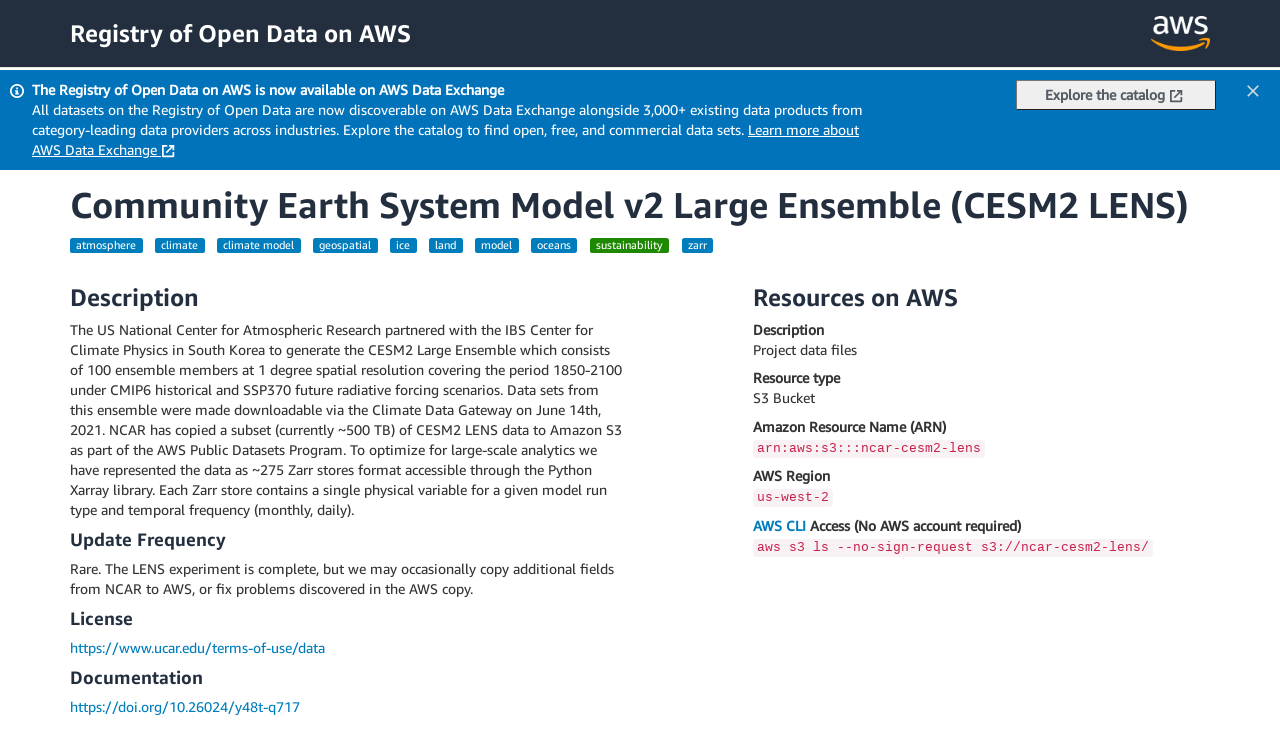

--- FILE ---
content_type: text/html
request_url: https://registry.opendata.aws/ncar-cesm2-lens/
body_size: 2864
content:
<!DOCTYPE html>
<html lang="en">
  <head>
    <meta charset="utf-8">
    <meta http-equiv="X-UA-Compatible" content="IE=edge">
    <meta name="viewport" content="width=device-width, initial-scale=1">
    
  
    
  
    <link rel="alternate" type="application/rss+xml" href="/rss.xml" />
    
    <link rel="shortcut icon" type="image/ico" href="https://a0.awsstatic.com/libra-css/images/site/fav/favicon.ico"/>
    <link rel="apple-touch-icon" sizes="57x57" href="https://a0.awsstatic.com/libra-css/images/site/touch-icon-iphone-114-smile.png"/>
    <link rel="apple-touch-icon" sizes="72x72" href="https://a0.awsstatic.com/libra-css/images/site/touch-icon-ipad-144-smile.png"/>
    <link rel="apple-touch-icon" sizes="114x114" href="https://a0.awsstatic.com/libra-css/images/site/touch-icon-iphone-114-smile.png"/>
    <link rel="apple-touch-icon" sizes="144x144" href="https://a0.awsstatic.com/libra-css/images/site/touch-icon-ipad-144-smile.png"/>  
  
    <title>Community Earth System Model v2 Large Ensemble (CESM2 LENS) - Registry of Open Data on AWS</title>
  
    <!-- Latest compiled and minified CSS -->
    <link rel="stylesheet" href="https://assets.opendata.aws/css/bootstrap/3.4.1/bootstrap.min.css">
  
    <!-- Our local CSS -->
    <link rel="stylesheet" href="/css/main.css">
  
    <script type="application/ld+json">
    {
      "@context" : "http://schema.org",
      "@type" : "Dataset",
      "name" : "Community Earth System Model v2 Large Ensemble (CESM2 LENS)",
      "description" : "The US National Center for Atmospheric Research partnered with the IBS Center for Climate Physics in South Korea to generate the CESM2 Large Ensemble which consists of 100 ensemble members at 1 degree spatial resolution covering the period 1850-2100 under CMIP6 historical and SSP370 future radiative forcing scenarios. Data sets from this ensemble were made downloadable via the Climate Data Gateway on June 14th, 2021.
  NCAR has copied a subset (currently ~500 TB) of CESM2 LENS data to Amazon S3 as part of the AWS Public Datasets Program. To optimize for large-scale analytics we have represented the data as ~275 Zarr stores format accessible through the Python Xarray library. Each Zarr store contains a single physical variable for a given model run type and temporal frequency (monthly, daily).",
      "license" : "<a href=\"https://www.ucar.edu/terms-of-use/data\">https://www.ucar.edu/terms-of-use/data</a>",
      "sourceOrganization" : "<a href=\"https://ncar.ucar.edu/\">National Center for Atmospheric Research</a>"
    }
    </script>
  
  </head>
  <body>
    <!-- jQuery (necessary for Bootstrap's JavaScript plugins) -->
    <script src="https://assets.opendata.aws/js/jquery/3.5.1/jquery.min.js"></script>
    <!-- Latest compiled and minified JavaScript -->
    <script src="https://assets.opendata.aws/js/bootstrap/3.4.1/bootstrap.min.js"></script>
    <nav class="navbar navbar-default navbar-fixed-top">
      <div class="container">
        <div class="roda-header">
          <h2><a href="/" alt="Home">Registry of Open Data on AWS</a></h2>
          <a href="http://aws.amazon.com/what-is-cloud-computing">
            <img src="https://assets.opendata.aws/img/AWS-Logo_White-Color_300x180.png" alt="Powered by AWS Cloud Computing" id="aws_header_logo">
          </a>
        </div>
      </div>
    </nav>
    <div id="adx-banner">
      <div class="adx-banner-container">
        <img src="/img/info.svg" class="icon-info">
        <div class="adx-banner-text">
          <b>The Registry of Open Data on AWS is now available on AWS Data Exchange</b>
          <div>
            <span>All datasets on the Registry of Open Data are now discoverable on AWS Data Exchange alongside 3,000+ existing data products from category-leading data providers across industries. Explore the catalog to find open, free, and commercial data sets.</span>
            <a href="https://docs.aws.amazon.com/data-exchange/" target="_blank">Learn more about AWS Data Exchange <img src="/img/external.svg" class="icon" /></a>
          </div>
        </div>
      </div>
      <div class="adx-banner-container">
        <button class="adx-banner-button">
          Explore the catalog
          <img src="/img/external_black.svg" class="icon">
        </button>
        <div class="adx-close-button"><img src="/img/close.svg" class="icon"></div>
      </div>
    </div>
    <div id="spacer"></div>
    <!-- JavaScript for ADX banner -->
    <script src="/js/banner.js"></script>  
    <div class="container" >

    <h1>Community Earth System Model v2 Large Ensemble (CESM2 LENS)</h1>
    <p>
      <span class="label label-info tag link-tag">atmosphere</span>

      

      <span class="label label-info tag link-tag">climate</span>

      <span class="label label-info tag link-tag">climate model</span>

      <span class="label label-info tag link-tag">geospatial</span>

      <span class="label label-info tag link-tag">ice</span>

      <span class="label label-info tag link-tag">land</span>

      <span class="label label-info tag link-tag">model</span>

      <span class="label label-info tag link-tag">oceans</span>

      <span class="label label-info-sustainability tag link-tag">sustainability</span>

      <span class="label label-info tag link-tag">zarr</span>
    </p>
    <div class="row">
      <div class="col-md-6">
      <h3>Description</h3>
      <p>The US National Center for Atmospheric Research partnered with the IBS Center for Climate Physics in South Korea to generate the CESM2 Large Ensemble which consists of 100 ensemble members at 1 degree spatial resolution covering the period 1850-2100 under CMIP6 historical and SSP370 future radiative forcing scenarios. Data sets from this ensemble were made downloadable via the Climate Data Gateway on June 14th, 2021.
NCAR has copied a subset (currently ~500 TB) of CESM2 LENS data to Amazon S3 as part of the AWS Public Datasets Program. To optimize for large-scale analytics we have represented the data as ~275 Zarr stores format accessible through the Python Xarray library. Each Zarr store contains a single physical variable for a given model run type and temporal frequency (monthly, daily).</p>

      <h4>Update Frequency</h4>
      <p>Rare. The LENS experiment is complete, but we may occasionally copy additional fields from NCAR to AWS, or fix problems discovered in the AWS copy.</p>

      <h4>License</h4>
      <p><a href="https://www.ucar.edu/terms-of-use/data">https://www.ucar.edu/terms-of-use/data</a></p>

      <h4>Documentation</h4>
      <p><a href="https://doi.org/10.26024/y48t-q717">https://doi.org/10.26024/y48t-q717</a></p>

      <h4>Managed By</h4>
      <p><a href="https://ncar.ucar.edu/"><img src="/img/logos/national-center-for-atmospheric-research-logo.png" class="managed-by-logo" alt="National Center for Atmospheric Research"></a></p>
      <p>See all datasets managed by <a href="https://registry.opendata.aws?search&#x3D;managedBy:national center for atmospheric research">National Center for Atmospheric Research</a>.</p>

      <h4>Contact</h4>
      <p><a href="mailto:&#114;&#100;&#97;&#104;&#101;&#108;&#112;&#64;&#117;&#99;&#x61;&#114;&#46;&#x65;&#100;&#x75;">&#114;&#100;&#97;&#104;&#101;&#108;&#112;&#64;&#117;&#99;&#x61;&#114;&#46;&#x65;&#100;&#x75;</a></p>

      <h4>How to Cite</h4>
      <p>Community Earth System Model v2 Large Ensemble (CESM2 LENS) was accessed on <code>DATE</code> from https://registry.opendata.aws/ncar-cesm2-lens. </p>

      <h4 name="usageexamples">Usage Examples</h4>
        <h5 class="dataatwork-category">Tools & Applications</h5>
        <ul class="dataatwork-list">
          <li>
            <a href="https://github.com/NCAR/cesm2-le-aws" class="" target="_none">Jupyter Notebook and other documentation and tools for CESM2-LE on AWS</a> by NCAR Science at Scale team</a>
            <br>
            
            
          </li>          <li>
            <a href="https://ncar.github.io/cesm2-le-aws/kay_et_al_lens2.html" class="" target="_none">Rendered (static) version of Jupyter Notebook</a> by Maxwell Grover, NCAR</a>
            <br>
            
            
          </li>          <li>
            <a href="https://zhonghuazheng.com/UrbanClimateExplorer/pages/about.html" class="" target="_none">Urban Climate Explorer</a> by Zhonghua Zheng</a>
            <br>
            
            
          </li>        </ul>
        <h5 class="dataatwork-category">Publications</h5>
        <ul class="dataatwork-list">
          <li>
            <a href="https://doi.org/10.5194/esd-2021-50" class="" target="_none">Ubiquity of human-induced changes in climate variability</a> by Rodgers et al. (2021), Earth Syst. Dynam., 12, 1–19, 2021</a>
            <br>
            
            
          </li>        </ul>

    </div>
    <div class="col-md-5 col-md-offset-1">
      <h3>Resources on AWS</h3>
      <ul class="resource-list">
        <li>
          <dl class="resource-list">
            <dt class="resource-description">Description</dt>
            <dd class="resource-description">Project data files</dd>
            <dt class="resource-type">Resource type</dt>
            <dd class="resource-type s3-bucket">S3 Bucket</dd>
            <dt class="resource-arn">Amazon Resource Name (ARN)</dt>
            <dd><code>arn:aws:s3:::ncar-cesm2-lens</code></dd>
            <dt class="resource-region">AWS Region</dt>
            <dd><code>us-west-2</code></dd>
            <dt class="resource-region"><a href="https://aws.amazon.com/cli/">AWS CLI</a> Access (No AWS account required)</dt>
            <dd><code>aws s3 ls --no-sign-request s3://ncar-cesm2-lens/</code></dd>
          </dl>
        </li>
      </ul>
    </div>
  </div>

    <hr/>
    <p><a href="https://github.com/awslabs/open-data-registry/blob/main/datasets/ncar-cesm2-lens.yaml">Edit this dataset entry on GitHub</a></p>
    <p><a href="mailto:opendata@amazon.com">Tell us about your project</a></p>
    <p><a href="/"><b>Home</b></a></p>
  </div>
  <script src="/js/tags.js"></script>


--- FILE ---
content_type: image/svg+xml
request_url: https://registry.opendata.aws/img/external_black.svg
body_size: 265
content:
<?xml version="1.0" encoding="UTF-8"?><svg id="Layer_1" xmlns="http://www.w3.org/2000/svg" viewBox="0 0 16 16"><defs><style>.cls-1{stroke-linecap:square;}.cls-1,.cls-2{stroke-miterlimit:10;}.cls-1,.cls-2,.cls-3{fill:none;stroke:#545b64;stroke-width:2px;}.cls-3{stroke-linejoin:round;}</style></defs><g id="icons"><polyline class="cls-1" points="10 2 14 2 14 6"/><line class="cls-2" x1="6" y1="10" x2="14" y2="2"/><polyline class="cls-3" points="14 9.05 14 14 2 14 2 2 7 2"/></g></svg>

--- FILE ---
content_type: application/javascript
request_url: https://registry.opendata.aws/js/banner.js
body_size: 435
content:
'use strict';

// Dismiss ADX banner
$(".adx-close-button").click(function () {
  $("#adx-banner").css("display", "none");
  $("#spacer").css("display", "none");
});

$(document).ready(function() {
  $("#spacer").css("height", $("#adx-banner").height());
});

$(window).on('resize', function() {
  $("#spacer").css("height", $("#adx-banner").height());
});

$(".adx-banner-button").click(function () {
  window.open('https://aws.amazon.com/marketplace/search/results?FULFILLMENT_OPTION_TYPE=DATA_EXCHANGE&CONTRACT_TYPE=OPEN_DATA_LICENSES&filters=FULFILLMENT_OPTION_TYPE%2CCONTRACT_TYPE&trk=8384929b-0eb1-4af3-8996-07aa409646bc&sc_channel=el', '_blank');
});

--- FILE ---
content_type: image/svg+xml
request_url: https://registry.opendata.aws/img/close.svg
body_size: 115
content:
<?xml version="1.0" encoding="UTF-8"?><svg id="Layer_1" xmlns="http://www.w3.org/2000/svg" viewBox="0 0 16 16"><defs><style>.cls-1{fill:none;stroke:#d5dbdb;stroke-miterlimit:10;stroke-width:2px;}</style></defs><g id="icons"><line class="cls-1" x1="2" y1="2" x2="14" y2="14"/><line class="cls-1" x1="14" y1="2" x2="2" y2="14"/></g></svg>

--- FILE ---
content_type: image/svg+xml
request_url: https://registry.opendata.aws/img/info.svg
body_size: 238
content:
<?xml version="1.0" encoding="UTF-8"?><svg id="Layer_1" xmlns="http://www.w3.org/2000/svg" viewBox="0 0 16 16"><defs><style>.cls-1{fill:#fff;}</style></defs><g id="icon"><g><path class="cls-1" d="M8,0C3.6,0,0,3.6,0,8s3.6,8,8,8,8-3.6,8-8S12.4,0,8,0Zm0,14c-3.3,0-6-2.7-6-6S4.7,2,8,2s6,2.7,6,6-2.7,6-6,6Z"/><polygon class="cls-1" points="9 7 6 7 6 9 7 9 7 10 6 10 6 12 10 12 10 10 9 10 9 7"/><polygon class="cls-1" points="9 6 9 4 7 4 7 6 9 6"/></g></g></svg>

--- FILE ---
content_type: image/svg+xml
request_url: https://registry.opendata.aws/img/external.svg
body_size: 262
content:
<?xml version="1.0" encoding="UTF-8"?><svg id="Layer_1" xmlns="http://www.w3.org/2000/svg" viewBox="0 0 16 16"><defs><style>.cls-1{stroke-linecap:square;}.cls-1,.cls-2{stroke-miterlimit:10;}.cls-1,.cls-2,.cls-3{fill:none;stroke:#fff;stroke-width:2px;}.cls-3{stroke-linejoin:round;}</style></defs><g id="icons"><polyline class="cls-1" points="10 2 14 2 14 6"/><line class="cls-2" x1="6" y1="10" x2="14" y2="2"/><polyline class="cls-3" points="14 9.05 14 14 2 14 2 2 7 2"/></g></svg>

--- FILE ---
content_type: application/javascript
request_url: https://registry.opendata.aws/js/tags.js
body_size: 225
content:
'use strict';

// Listen for clicks on the tags and send to appropriate page if clicked.
$('.tag').click(function (e) {
  let location;
  // Handle different location for services and tags
  if ($(e.target).hasClass('service-tag')) {
    location = '/service/' + $(this).text().toLowerCase().replace(/ /g, '-') + '/usage-examples/';  
  } else {
    location = '/tag/' + $(this).text().replace(/ /g, '-');
  }
  window.location.href = location;
});
